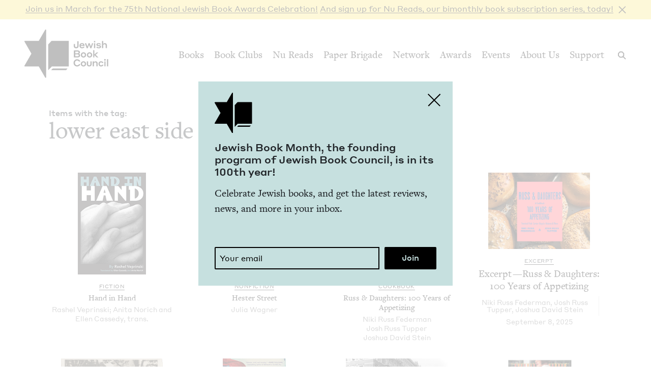

--- FILE ---
content_type: text/html; charset=UTF-8
request_url: https://staging.jewishbookcouncil.org/with-tag/2529
body_size: 9183
content:
<!DOCTYPE html>
<html lang="en" dir="ltr" prefix="og: https://ogp.me/ns#">
  <head>
    <meta charset="utf-8" />
<link rel="canonical" href="https://staging.jewishbookcouncil.org/with-tag/2529" />
<meta property="og:site_name" content="Jewish Book Council" />
<meta property="og:url" content="https://staging.jewishbookcouncil.org/with-tag/2529" />
<meta property="og:title" content="Items with the tag: lower east side" />
<meta name="twitter:card" content="summary_large_image" />
<meta name="twitter:title" content="Items with the tag: lower east side" />
<meta name="twitter:site" content="@JewishBook" />
<meta name="twitter:creator" content="@" />
<meta name="Generator" content="Drupal 10 (https://www.drupal.org); Commerce 3" />
<meta name="MobileOptimized" content="width" />
<meta name="HandheldFriendly" content="true" />
<meta name="viewport" content="width=device-width, initial-scale=0.86, maximum-scale=5.0, minimum-scale=0.86" />
<meta property="og:image:url" content="https://staging.jewishbookcouncil.org/themes/custom/jbc_theme/images/logo.png" />
<meta property="og:image:height" content="200" />
<meta property="og:image:width" content="350" />
<script type="application/ld+json">{
    "@context": "https://schema.org",
    "@graph": [
        {
            "@type": "WebPage",
            "publisher": {
                "@type": "Organization",
                "@id": "https://staging.jewishbookcouncil.org/",
                "name": "Jewish Book Council",
                "url": "https://staging.jewishbookcouncil.org/",
                "logo": {
                    "@type": "ImageObject",
                    "url": "https://staging.jewishbookcouncil.org/themes/custom/jbc_theme/images/logo.png",
                    "width": "350",
                    "height": "200"
                }
            },
            "isAccessibleForFree": "True"
        }
    ]
}</script>
<meta http-equiv="x-ua-compatible" content="IE=edge" />
<link rel="icon" href="/themes/custom/jbc_theme/images/favicon.png" type="image/png" />

    <title>Items with the tag: lower east side | Jewish Book Council</title>
    <link rel="stylesheet" media="all" href="/themes/contrib/stable/css/system/components/align.module.css?t91v4y" />
<link rel="stylesheet" media="all" href="/themes/contrib/stable/css/system/components/fieldgroup.module.css?t91v4y" />
<link rel="stylesheet" media="all" href="/themes/contrib/stable/css/system/components/container-inline.module.css?t91v4y" />
<link rel="stylesheet" media="all" href="/themes/contrib/stable/css/system/components/clearfix.module.css?t91v4y" />
<link rel="stylesheet" media="all" href="/themes/contrib/stable/css/system/components/details.module.css?t91v4y" />
<link rel="stylesheet" media="all" href="/themes/contrib/stable/css/system/components/hidden.module.css?t91v4y" />
<link rel="stylesheet" media="all" href="/themes/contrib/stable/css/system/components/item-list.module.css?t91v4y" />
<link rel="stylesheet" media="all" href="/themes/contrib/stable/css/system/components/js.module.css?t91v4y" />
<link rel="stylesheet" media="all" href="/themes/contrib/stable/css/system/components/nowrap.module.css?t91v4y" />
<link rel="stylesheet" media="all" href="/themes/contrib/stable/css/system/components/position-container.module.css?t91v4y" />
<link rel="stylesheet" media="all" href="/themes/contrib/stable/css/system/components/reset-appearance.module.css?t91v4y" />
<link rel="stylesheet" media="all" href="/themes/contrib/stable/css/system/components/resize.module.css?t91v4y" />
<link rel="stylesheet" media="all" href="/themes/contrib/stable/css/system/components/system-status-counter.css?t91v4y" />
<link rel="stylesheet" media="all" href="/themes/contrib/stable/css/system/components/system-status-report-counters.css?t91v4y" />
<link rel="stylesheet" media="all" href="/themes/contrib/stable/css/system/components/system-status-report-general-info.css?t91v4y" />
<link rel="stylesheet" media="all" href="/themes/contrib/stable/css/system/components/tablesort.module.css?t91v4y" />
<link rel="stylesheet" media="all" href="/themes/contrib/stable/css/views/views.module.css?t91v4y" />
<link rel="stylesheet" media="all" href="/modules/contrib/pagerer/css/pagerer.multipane.css?t91v4y" />
<link rel="stylesheet" media="all" href="/modules/contrib/paragraphs/css/paragraphs.unpublished.css?t91v4y" />
<link rel="stylesheet" media="all" href="/themes/contrib/stable/css/core/assets/vendor/normalize-css/normalize.css?t91v4y" />
<link rel="stylesheet" media="all" href="/themes/contrib/stable/css/core/normalize-fixes.css?t91v4y" />
<link rel="stylesheet" media="all" href="/themes/contrib/classy/css/components/action-links.css?t91v4y" />
<link rel="stylesheet" media="all" href="/themes/contrib/classy/css/components/breadcrumb.css?t91v4y" />
<link rel="stylesheet" media="all" href="/themes/contrib/classy/css/components/button.css?t91v4y" />
<link rel="stylesheet" media="all" href="/themes/contrib/classy/css/components/collapse-processed.css?t91v4y" />
<link rel="stylesheet" media="all" href="/themes/contrib/classy/css/components/container-inline.css?t91v4y" />
<link rel="stylesheet" media="all" href="/themes/contrib/classy/css/components/details.css?t91v4y" />
<link rel="stylesheet" media="all" href="/themes/contrib/classy/css/components/exposed-filters.css?t91v4y" />
<link rel="stylesheet" media="all" href="/themes/contrib/classy/css/components/field.css?t91v4y" />
<link rel="stylesheet" media="all" href="/themes/contrib/classy/css/components/form.css?t91v4y" />
<link rel="stylesheet" media="all" href="/themes/contrib/classy/css/components/icons.css?t91v4y" />
<link rel="stylesheet" media="all" href="/themes/contrib/classy/css/components/inline-form.css?t91v4y" />
<link rel="stylesheet" media="all" href="/themes/contrib/classy/css/components/item-list.css?t91v4y" />
<link rel="stylesheet" media="all" href="/themes/contrib/classy/css/components/link.css?t91v4y" />
<link rel="stylesheet" media="all" href="/themes/contrib/classy/css/components/links.css?t91v4y" />
<link rel="stylesheet" media="all" href="/themes/contrib/classy/css/components/menu.css?t91v4y" />
<link rel="stylesheet" media="all" href="/themes/contrib/classy/css/components/more-link.css?t91v4y" />
<link rel="stylesheet" media="all" href="/themes/contrib/classy/css/components/pager.css?t91v4y" />
<link rel="stylesheet" media="all" href="/themes/contrib/classy/css/components/tabledrag.css?t91v4y" />
<link rel="stylesheet" media="all" href="/themes/contrib/classy/css/components/tableselect.css?t91v4y" />
<link rel="stylesheet" media="all" href="/themes/contrib/classy/css/components/tablesort.css?t91v4y" />
<link rel="stylesheet" media="all" href="/themes/contrib/classy/css/components/tabs.css?t91v4y" />
<link rel="stylesheet" media="all" href="/themes/contrib/classy/css/components/textarea.css?t91v4y" />
<link rel="stylesheet" media="all" href="/themes/contrib/classy/css/components/ui-dialog.css?t91v4y" />
<link rel="stylesheet" media="all" href="/themes/contrib/classy/css/components/messages.css?t91v4y" />
<link rel="stylesheet" media="all" href="/themes/contrib/classy/css/components/node.css?t91v4y" />
<link rel="stylesheet" media="all" href="/themes/custom/jbc_theme/css/jbc.css?t91v4y" />
<link rel="stylesheet" media="all" href="/core/assets/vendor/normalize-css/normalize.css?t91v4y" />

    
    <script async src="https://www.googletagmanager.com/gtag/js?id=G-5XCJLCP670"></script>
    <script>
      window.dataLayer = window.dataLayer || [];
      function gtag(){dataLayer.push(arguments);}
      gtag('js', new Date());
      gtag('config', 'G-5XCJLCP670');
    </script>
  </head>
  <body class="path-with-tag">
        <a href="#main-content" class="visually-hidden skip-link">
      Skip to main content
    </a>
    <div class="jbc-site-alert yellow"><div class="alert bs-site-alert alert-info" role="alert" style="display:none;"><button type="button" class="close" data-dismiss="alert" aria-label="Close"><span aria-hidden="true">&times;</span></button><p><a href="https://www.jewishbookcouncil.org/events/75th-national-jewish-book-awards-celebration">Join us in March for the 75th Nation­al Jew­ish Book Awards Celebration!</a> <a href="https://www.nureads.org/">And sign up for Nu Reads, our bimonthly book subscription series, today!</a></p></div></div><div class="announcement-modal" tabindex="-1" role="dialog"><div class="announcement-modal-dialog" role="document"><div class="announcement-modal-content">
<article class="node node--type-announcement node--view-mode-full teal">
  <button type="button">Close</button>
  <div class="node__content">
          <div class="logo"></div>
        <div class="text">
      <h5><span class="field field--name-title field--type-string field--label-hidden">Jew­ish Book Month, the found­ing pro­gram of Jew­ish Book Coun­cil, is in its <span class="numbers">100</span>th&nbsp;year!&nbsp;</span>
</h5>
      
              
            <div class="field field--name-field-newsletter-signup-cta field--type-text-long field--label-hidden field__item"><div>Celebrate Jewish books, and get the latest reviews, news, and more in your inbox.</div><div><br>&nbsp;</div></div>
        <form class="newsletter-signup-form">
      <div class="input-group">
        <input class="form-control" name="email_address" placeholder="Your email" type="email" />
        <div class="invalid-feedback">
          Invalid email address
        </div>
      </div>
      <input name="submit" type="submit" value="Join" />
    </form>
  
          </div>
  </div>

</article>
</div></div></div>
      <div class="dialog-off-canvas-main-canvas" data-off-canvas-main-canvas>
    <div class="layout-container">
  <header class="navbar navbar-expand-lg fixed-top" role="banner">
    <div class="container-fluid">
      <button
        class="navbar-toggler collapsed"
        type="button"
        data-toggle="collapse"
        data-target="#navbarSupportedContent"
        aria-controls="navbarSupportedContent"
        aria-expanded="false"
        aria-label="Toggle navigation"
      >
        <span class="navbar-toggler-icon"></span>
      </button>
      <div class="container-brand">
        <a class="brand" href="/">
          <div class="logo"></div>
          <div class="logotype"></div>
          <div class="logo-hover"></div>
          <div class="logotype-hover"></div>
                    <h1 class="visually-hidden">
            Items with the tag: lower east side | Jewish Book Council
          </h1>
                  </a>
      </div>
      <div class="collapse navbar-collapse" id="navbarSupportedContent">
                  <div class="region region-primary-menu">
    <nav role="navigation" aria-labelledby="block-mainnavigation-menu" id="block-mainnavigation" class="navbar-nav block block-menu navigation menu--main">
            
  <h2 class="visually-hidden" id="block-mainnavigation-menu">Main navigation</h2>
  

        
              <ul class="menu nav">
                    <li class="menu-item menu-item--expanded">
        <a href="/books" data-drupal-link-system-path="node/1011">Books</a>
                                        <div class="mega-menu">
          <div class="inner">
            <div class="container-fluid">
              <div class="row">
                <div class="mega-menu-blurb">
                  <p>Find the lat­est book reviews, read­ing lists, and edi­tors’ books, and search JBC’s data­base of over <span class="numbers">8</span>,<span class="numbers">000</span> titles.&nbsp;</p>

                </div>
                <div class="mega-menu-items">
                  <ul class="menu nav mega-menu-items-list">
                          <li class="menu-item">
        <a href="/books/search" data-drupal-link-system-path="books/search">Book Search</a>
              </li>
                <li class="menu-item">
        <a href="/books/reading-lists" data-drupal-link-system-path="node/32851">Reading Lists</a>
              </li>
                <li class="menu-item">
        <a href="/books/israel-bookshelf" data-drupal-link-system-path="node/32180">Israel Bookshelf</a>
              </li>
                <li class="menu-item">
        <a href="/books/global-jewish-literary-alliance" data-drupal-link-system-path="node/37322">Global Jewish Literary Alliance</a>
              </li>
                <li class="menu-item">
        <a href="/books/review-for-us" data-drupal-link-system-path="node/1013">Review for Us</a>
              </li>
                <li class="menu-item">
        <a href="/books/submit-a-book-for-review" data-drupal-link-system-path="node/1012">Submit a Book for Review</a>
              </li>
        </ul>
                  </div> <!-- /.mega-menu-items -->
              <div class="mega-menu-featured">
                <p class="mega-menu-featured-heading">Editors&#039; Picks</p>
                                  <div class="mega-menu-featured-items-and-products">
                                          
<article class="node node--type-book node--view-mode-mega-menu">
 
  <div class="node__content">
    <a href="/book/the-book-of-lost-hours">
      
                    <div class="field field--name-field-image field--type-image field--label-hidden field__item">  <img loading="lazy" src="/sites/default/files/styles/mega_menu/public/images/the%20book%20of%20lost%20hours.png" width="120" height="181" alt="Cover of The Book of Lost Hours" class="image-style-mega-menu" />


</div>
            
      
      <div class="details"><span class="field field--name-title field--type-string field--label-hidden">The Book of Lost&nbsp;Hours</span>
</div>
    </a>
  </div>

</article>

                                          
<article class="node node--type-book node--view-mode-mega-menu">
 
  <div class="node__content">
    <a href="/book/the-jewish-south-an-american-history">
      
                    <div class="field field--name-field-image field--type-image field--label-hidden field__item">  <img loading="lazy" src="/sites/default/files/styles/mega_menu/public/images/the%20jewish%20south_0.png" width="120" height="181" alt="Cover of The Jewish South: An American History" class="image-style-mega-menu" />


</div>
            
      
      <div class="details"><span class="field field--name-title field--type-string field--label-hidden">The Jew­ish South: An Amer­i­can History</span>
</div>
    </a>
  </div>

</article>

                                                          </div> <!-- /.mega-menu-featured-items-and-products -->
                              </div> <!-- /.mega-menu-featured -->
            </div> <!-- /.row -->
          </div> <!-- /.container-fluid -->
        </div> <!-- /.inner -->
      </div> <!-- /.mega-menu -->
      
              </li>
                <li class="menu-item menu-item--expanded">
        <a href="/book-clubs" data-drupal-link-system-path="node/30703">Book Clubs</a>
                                        <div class="mega-menu">
          <div class="inner">
            <div class="container-fluid">
              <div class="row">
                <div class="mega-menu-blurb">
                  <p>Find the lat­est month­ly picks, dis­cus­sion ques­tions and resource guides, and the lat­est books in paperback.</p>
                </div>
                <div class="mega-menu-items">
                  <ul class="menu nav mega-menu-items-list">
                          <li class="menu-item">
        <a href="/book-clubs/monthly-picks" data-drupal-link-system-path="node/30708">Monthly Picks</a>
              </li>
                <li class="menu-item">
        <a href="/book-clubs/starting-a-book-club" data-drupal-link-system-path="node/33395">Starting a Book Club</a>
              </li>
                <li class="menu-item">
        <a href="/book-clubs/live-chat" data-drupal-link-system-path="node/35873">Live Chat</a>
              </li>
                <li class="menu-item">
        <a href="/book-clubs/jbc-discussion-guides" data-drupal-link-system-path="book-clubs/jbc-discussion-guides">Book Club Guides</a>
              </li>
        </ul>
                  </div> <!-- /.mega-menu-items -->
              <div class="mega-menu-featured">
                <p class="mega-menu-featured-heading">January Picks</p>
                                  <div class="mega-menu-featured-items-and-products">
                                          
<article class="node node--type-book node--view-mode-mega-menu">
 
  <div class="node__content">
    <a href="/book/typewriter-beach">
      
                    <div class="field field--name-field-image field--type-image field--label-hidden field__item">  <img loading="lazy" src="/sites/default/files/styles/mega_menu/public/images/typewriter%20beach.png" width="120" height="183" alt="Cover of Typewriter Beach" class="image-style-mega-menu" />


</div>
            
      
      <div class="details"><span class="field field--name-title field--type-string field--label-hidden">Type­writer Beach</span>
</div>
    </a>
  </div>

</article>

                                          
<article class="node node--type-book node--view-mode-mega-menu">
 
  <div class="node__content">
    <a href="/book/the-art-spy-the-extraordinary-untold-tale-of-wwii-resistance-hero-rose-valland">
      
                    <div class="field field--name-field-image field--type-image field--label-hidden field__item">  <img loading="lazy" src="/sites/default/files/styles/mega_menu/public/images/the%20art%20spy.png" width="120" height="181" alt="Cover of The Art Spy: The Extraordinary Untold Tale of WWII Resistance Hero Rose Valland" class="image-style-mega-menu" />


</div>
            
      
      <div class="details"><span class="field field--name-title field--type-string field--label-hidden">The Art Spy: The Extra­or­di­nary Untold Tale of <span class="caps">WWII</span> Resis­tance Hero Rose Valland</span>
</div>
    </a>
  </div>

</article>

                                                          </div> <!-- /.mega-menu-featured-items-and-products -->
                              </div> <!-- /.mega-menu-featured -->
            </div> <!-- /.row -->
          </div> <!-- /.container-fluid -->
        </div> <!-- /.inner -->
      </div> <!-- /.mega-menu -->
      
              </li>
                <li class="menu-item">
        <a href="https://www.nureads.org/" title="Nu Reads">Nu Reads</a>
              </li>
                <li class="menu-item menu-item--expanded">
        <a href="https://www.jewishbookcouncil.org/node/40834">Paper Brigade</a>
                                        <div class="mega-menu">
          <div class="inner">
            <div class="container-fluid">
              <div class="row">
                <div class="mega-menu-blurb">
                  <p>JBC’s annu­al print lit­er­ary jour­nal, <em>Paper Brigade,</em> and its dig­i­tal coun­ter­part, <span class="caps">PB</span> Dai­ly, pro­vide a&nbsp;snap­shot of the Jew­ish lit­er­ary land­scape in Amer­i­ca and abroad.&nbsp;</p>
                </div>
                <div class="mega-menu-items">
                  <ul class="menu nav mega-menu-items-list">
                          <li class="menu-item menu-item--collapsed">
        <a href="https://www.jewishbookcouncil.org/paper-brigade">Literary Journal</a>
              </li>
                <li class="menu-item">
        <a href="https://www.jewishbookcouncil.org/pb-daily">PB Daily</a>
              </li>
        </ul>
                  </div> <!-- /.mega-menu-items -->
              <div class="mega-menu-featured">
                <p class="mega-menu-featured-heading">The Latest Issues</p>
                                  <div class="mega-menu-featured-items-and-products">
                                                              <article class="node node--type-product node--view-mode-mega-menu">
  <a href="/shop/paper-brigade-volume-9" class="node__content">
    <div class="image">
      
                    <div class="field field--name-field-image field--type-image field--label-hidden field__item">  <img loading="lazy" src="/sites/default/files/styles/mega_menu/public/shop/PB%202026%20front%20cover_1.png" width="120" height="169" alt="" class="image-style-mega-menu" />


</div>
            
      
    </div>
    <div class="details">
      <div>
                    <div class="field field--name-title field--type-string field--label-hidden field__item">Paper Brigade Vol­ume&nbsp;<span class="numbers">9</span></div>
            </div>
      <div class="price">
                    <div class="product--variation-field--variation_price__26 field field--name-price field--type-commerce-price field--label-hidden field__item">$25.00</div>
            </div>
    </div>
  </a>
</article>

                                          <article class="node node--type-product node--view-mode-mega-menu">
  <a href="/shop/paper-brigade-volume-eight" class="node__content">
    <div class="image">
      
                    <div class="field field--name-field-image field--type-image field--label-hidden field__item">  <img loading="lazy" src="/sites/default/files/styles/mega_menu/public/shop/PB%202025%20Cover%20Website.png" width="120" height="169" alt="" class="image-style-mega-menu" />


</div>
            
      
    </div>
    <div class="details">
      <div>
                    <div class="field field--name-title field--type-string field--label-hidden field__item">Paper Brigade Vol­ume&nbsp;Eight</div>
            </div>
      <div class="price">
                    <div class="product--variation-field--variation_price__24 field field--name-price field--type-commerce-price field--label-hidden field__item">$25.00</div>
            </div>
    </div>
  </a>
</article>

                                      </div> <!-- /.mega-menu-featured-items-and-products -->
                              </div> <!-- /.mega-menu-featured -->
            </div> <!-- /.row -->
          </div> <!-- /.container-fluid -->
        </div> <!-- /.inner -->
      </div> <!-- /.mega-menu -->
      
              </li>
                <li class="menu-item menu-item--expanded">
        <a href="/jbc-authors" data-drupal-link-system-path="node/30709">Network</a>
                                        <div class="mega-menu">
          <div class="inner">
            <div class="container-fluid">
              <div class="row">
                <div class="mega-menu-blurb">
                  
                </div>
                <div class="mega-menu-items">
                  <ul class="menu nav mega-menu-items-list">
                          <li class="menu-item">
        <a href="/jbc-authors/network" data-drupal-link-system-path="node/30710">Network</a>
              </li>
                <li class="menu-item">
        <a href="/jbc-authors/read-on" data-drupal-link-system-path="node/30711">Read On</a>
              </li>
                <li class="menu-item">
        <a href="https://www.jewishbookcouncil.org/jbc-authors/all/network/current" title="View All Touring Authors">View All Authors</a>
              </li>
                <li class="menu-item">
        <a href="/jbc-authors/member-sites" data-drupal-link-system-path="node/33341">Member Sites</a>
              </li>
                <li class="menu-item">
        <a href="/jbc-authors/member-site-resources?destination=/jbc-authors/member-site-resources/network-announcements" data-drupal-link-query="{&quot;destination&quot;:&quot;\/jbc-authors\/member-site-resources\/network-announcements&quot;}" data-drupal-link-system-path="node/32884">Member Site Resources</a>
              </li>
        </ul>
                  </div> <!-- /.mega-menu-items -->
              <div class="mega-menu-featured">
                <p class="mega-menu-featured-heading"></p>
                              </div> <!-- /.mega-menu-featured -->
            </div> <!-- /.row -->
          </div> <!-- /.container-fluid -->
        </div> <!-- /.inner -->
      </div> <!-- /.mega-menu -->
      
              </li>
                <li class="menu-item menu-item--expanded">
        <a href="/awards" data-drupal-link-system-path="node/30712">Awards</a>
                                        <div class="mega-menu">
          <div class="inner">
            <div class="container-fluid">
              <div class="row">
                <div class="mega-menu-blurb">
                  <p>Search over <span class="numbers">70</span>&nbsp;years of Nation­al Jew­ish Book Award win­ners and final­ists and find the lat­est Natan Notable Books.</p>
                </div>
                <div class="mega-menu-items">
                  <ul class="menu nav mega-menu-items-list">
                          <li class="menu-item menu-item--collapsed">
        <a href="/NJBA" data-drupal-link-system-path="node/30713">National Jewish Book Awards</a>
              </li>
                <li class="menu-item">
        <a href="/awards/natan-notable-books" data-drupal-link-system-path="node/32151">Natan Notable Books</a>
              </li>
                <li class="menu-item">
        <a href="/awards/jewish-book-marketing-grants" data-drupal-link-system-path="node/39463">Jewish Book Marketing Grants</a>
              </li>
        </ul>
                  </div> <!-- /.mega-menu-items -->
              <div class="mega-menu-featured">
                <p class="mega-menu-featured-heading">Recent Awardees</p>
                                  <div class="mega-menu-featured-items-and-products">
                                          
<article class="node node--type-book node--sticky node--view-mode-mega-menu">
 
  <div class="node__content">
    <a href="/book/107-100-human-stories">
      
                    <div class="field field--name-field-image field--type-image field--label-hidden field__item">  <img loading="lazy" src="/sites/default/files/styles/mega_menu/public/images/10%3A7.JPG" width="120" height="182" alt="Cover of 10/7: 100 Human Stories" class="image-style-mega-menu" />


</div>
            
      
      <div class="details"><span class="field field--name-title field--type-string field--label-hidden"><span class="numbers">10</span>/<span class="numbers">7</span>: <span class="numbers">100</span> Human Stories</span>
</div>
    </a>
  </div>

</article>

                                          
<article class="node node--type-book node--view-mode-mega-menu">
 
  <div class="node__content">
    <a href="/book/songs-for-the-brokenhearted-a-novel">
      
                    <div class="field field--name-field-image field--type-image field--label-hidden field__item">  <img loading="lazy" src="/sites/default/files/styles/mega_menu/public/images/songs-for-the-broken-hearted.jpg" width="120" height="181" alt="Cover of Songs for the Brokenhearted: A Novel" class="image-style-mega-menu" />


</div>
            
      
      <div class="details"><span class="field field--name-title field--type-string field--label-hidden">Songs for the Bro­ken­heart­ed: A&nbsp;Novel</span>
</div>
    </a>
  </div>

</article>

                                                          </div> <!-- /.mega-menu-featured-items-and-products -->
                              </div> <!-- /.mega-menu-featured -->
            </div> <!-- /.row -->
          </div> <!-- /.container-fluid -->
        </div> <!-- /.inner -->
      </div> <!-- /.mega-menu -->
      
              </li>
                <li class="menu-item menu-item--expanded">
        <a href="/events" data-drupal-link-system-path="node/33416">Events</a>
                                        <div class="mega-menu">
          <div class="inner">
            <div class="container-fluid">
              <div class="row">
                <div class="mega-menu-blurb">
                  
                </div>
                <div class="mega-menu-items">
                  <ul class="menu nav mega-menu-items-list">
                          <li class="menu-item">
        <a href="https://www.jewishbookcouncil.org/events">Upcoming Events</a>
              </li>
                <li class="menu-item">
        <a href="https://www.jewishbookcouncil.org/events/annual">Annual Events</a>
              </li>
                <li class="menu-item">
        <a href="https://www.jewishbookcouncil.org/events/jewish-book-month-100">Jewish Book Month 100</a>
              </li>
                <li class="menu-item">
        <a href="https://www.jewishbookcouncil.org/events/jewish-book-month">Jewish Book Month</a>
              </li>
                <li class="menu-item">
        <a href="https://www.jewishbookcouncil.org/events/past">Past Events</a>
              </li>
        </ul>
                  </div> <!-- /.mega-menu-items -->
              <div class="mega-menu-featured">
                <p class="mega-menu-featured-heading"></p>
                              </div> <!-- /.mega-menu-featured -->
            </div> <!-- /.row -->
          </div> <!-- /.container-fluid -->
        </div> <!-- /.inner -->
      </div> <!-- /.mega-menu -->
      
              </li>
                <li class="menu-item">
        <a href="/about" data-drupal-link-system-path="node/1029">About Us</a>
              </li>
                <li class="menu-item">
        <a href="/support" data-drupal-link-system-path="node/31912">Support</a>
              </li>
        </ul>
      


  </nav>

  </div>

      </div>
      <div class="search-trigger">
        <button id="search-trigger">
          <span class="visually-hidden">Search</span>
        </button>
        <div class="search-container">
          <div class="search-field">
            <div class="container-fluid">
              <div class="inner">
                <input id="search-field" placeholder="Search..." type="text" />
              </div>
            </div>
          </div>
          <div class="search-body">
            <div class="container-fluid">
              <div class="row">
                <div class="search-sidebar">
                  <ul>
                    <li>
                      <button
                        id="search-all"
                        class="is-selected"
                        data-content-type=""
                      >
                        All
                      </button>
                    </li>
                    <li>
                      <button id="search-books" data-content-type="book">
                        Books
                      </button>
                    </li>
                    <li>
                      <button id="search-pb-daily" data-content-type="article">
                        PB Daily
                      </button>
                    </li>
                    <li>
                      <button
                        id="search-authors-and-contributors"
                        data-content-type="contributor"
                      >
                        Authors &amp; Contributors
                      </button>
                    </li>
                    <li>
                      <button id="search-events" data-content-type="event">
                        Events
                      </button>
                    </li>
                    <li>
                      <button id="search-events" data-content-type="page">
                        Pages
                      </button>
                    </li>
                    <li>
                      <button
                        id="search-reading-lists"
                        data-content-type="reading_list"
                      >
                        Reading Lists
                      </button>
                    </li>
                  </ul>
                </div>
                <div class="search-results">
                  <div class="search-spinner">Searching...</div>
                  <ul></ul>
                  <div class="search-pager"></div>
                </div>
              </div>
            </div>
          </div>
        </div>
      </div>
    </div>
    <div class="mega-menu-bg"></div>
  </header>
  <div class="container-secondary-menu">
    
  </div>

  

    <div class="region region-highlighted">
    <div data-drupal-messages-fallback class="hidden"></div>

  </div>


  

  <div class="topbar gankhosana">
    <script
      type="text/javascript"
      src="https://ads.dkelseymedia.com/servlet/view/banner/javascript/zone?zid=259&pid=24"
    ></script>
  </div>

  <main role="main">
    <a id="main-content" tabindex="-1"></a>
    <div class="layout-content">
        <div class="region region-content">
    <div class="views-element-container"><div class="js-view-dom-id-31afb3106a66f0fb2cba759b32d7caaeaa244ab45c558db93ec1428b925d902e">
  <div class="page-header">
    <h3>Items with the tag:</h3>
    <h1>lower east side</h1>
  </div>
  <div class="container-fluid">
    <div class="row row-results">
          <div class="views-row">
<article class="node node--type-book node--view-mode-teaser">

  <div class="node__content">
    <a href="/book/hand-in-hand">
      <div class="image">
        
                    <div class="field field--name-field-image field--type-image field--label-hidden field__item">  <img loading="lazy" src="/sites/default/files/styles/book/public/images/hand%20in%20hand.png" width="167" height="250" alt="Cover of Hand in Hand" class="image-style-book" />


</div>
            
      </div>
      <div class="details">
        <div class="kicker-wrap">
          
                    <div class="field field--name-field-genre field--type-entity-reference field--label-hidden field__item">Fic­tion</div>
            
        </div>
        
        <div class="title"><span class="field field--name-title field--type-string field--label-hidden">Hand in&nbsp;Hand</span>
</div>
        
                  <div class="authors">Rashel Veprinski; Anita Norich and Ellen Cassedy, trans.</div>
              </div>
    </a>
  </div>

</article>
</div>
    <div class="views-row">
<article class="node node--type-book node--view-mode-teaser">

  <div class="node__content">
    <a href="/book/hester-street">
      <div class="image">
        
                    <div class="field field--name-field-image field--type-image field--label-hidden field__item">  <img loading="lazy" src="/sites/default/files/styles/book/public/images/hester%20street.png" width="178" height="250" alt="Cover of Hester Street" class="image-style-book" />


</div>
            
      </div>
      <div class="details">
        <div class="kicker-wrap">
          
                    <div class="field field--name-field-genre field--type-entity-reference field--label-hidden field__item">Non­fic­tion</div>
            
        </div>
        
        <div class="title"><span class="field field--name-title field--type-string field--label-hidden">Hes­ter Street</span>
</div>
        
                  
      <div class="field field--name-field-authors field--type-entity-reference field--label-hidden field__items">
                        <div class="field__item">Julia Wag­n­er</div>
         
          </div>
  
              </div>
    </a>
  </div>

</article>
</div>
    <div class="views-row">
<article class="node node--type-book node--view-mode-teaser">

  <div class="node__content">
    <a href="/book/russ-daughters-100-years-of-appetizing">
      <div class="image">
        
                    <div class="field field--name-field-image field--type-image field--label-hidden field__item">  <img loading="lazy" src="/sites/default/files/styles/book/public/images/russ%20%26daughters.png" width="190" height="250" alt="Cover of Russ &amp; Daughters: 100 Years of Appetizing" class="image-style-book" />


</div>
            
      </div>
      <div class="details">
        <div class="kicker-wrap">
          
                    <div class="field field--name-field-genre field--type-entity-reference field--label-hidden field__item">Cook­book</div>
            
        </div>
        
        <div class="title"><span class="field field--name-title field--type-string field--label-hidden">Russ <span class="amp">&amp;</span>&nbsp;Daugh­ters: <span class="numbers">100</span> Years of Appetizing</span>
</div>
        
                  
      <div class="field field--name-field-authors field--type-entity-reference field--label-hidden field__items">
                        <div class="field__item">Niki Russ Federman</div>
         
                        <div class="field__item">Josh Russ Tupper</div>
         
                        <div class="field__item">Joshua David&nbsp;Stein</div>
         
          </div>
  
              </div>
    </a>
  </div>

</article>
</div>
    <div class="views-row">
<article class="node node--type-article node--view-mode-teaser">
  <div class="node__content">
    <div class="image">
      
                    <div class="field field--name-field-image field--type-image field--label-hidden field__item">  <img loading="lazy" src="/sites/default/files/styles/medium_landscape/public/images/Russ%20%26%20Daughters%20_0.png" width="660" height="495" alt="" class="image-style-medium-landscape" />


</div>
            
    </div>
    <div class="article-types-title-blurb-article-authors-date">
      <div class="field field--name-field-article-types field--type-entity-reference field--label-hidden field__items">
        <div class="field__item">
          Excerpt
        </div>
      </div>
      <a href="/pb-daily/excerpt-russ-daughters-100-years-of-appetizing" rel="bookmark">
        <h2>
          <span class="field field--name-title field--type-string field--label-hidden">Excerpt —Russ <span class="amp">&amp;</span>&nbsp;Daugh­ters: <span class="numbers">100</span> Years of Appetizing</span>

        </h2>
                  <div class="blurb-from-body">
                        
          </div>
              </a>
      <div class="authors-published">
        
      <div class="field field--name-field-article-authors field--type-entity-reference field--label-hidden field__items">
              <span class="field__item"><a href="/niki-russ-federman" hreflang="en">Niki Russ Federman</a>, </span>
              <span class="field__item"><a href="/josh-russ-tupper" hreflang="en">Josh Russ Tupper</a>, </span>
              <span class="field__item"><a href="/joshua-david-stein" hreflang="en">Joshua David&nbsp;Stein</a></span>
          </div>
  
        <div class="published">
          September 8, 2025
        </div>
      </div>
    </div>
  </div>

</article>
</div>
    <div class="views-row">
<article class="node node--type-article node--view-mode-teaser">
  <div class="node__content">
    <div class="image">
      
                    <div class="field field--name-field-image field--type-image field--label-hidden field__item">  <img loading="lazy" src="/sites/default/files/styles/medium_landscape/public/images/Former_President_Theodore_Roosevelt_Riding_in_a_Carriage_along_Fifth_Ave%2C_in_New_York_City._%2813566821274%29.jpg" width="660" height="495" alt="" class="image-style-medium-landscape" />


</div>
            
    </div>
    <div class="article-types-title-blurb-article-authors-date">
      <div class="field field--name-field-article-types field--type-entity-reference field--label-hidden field__items">
        <div class="field__item">
          Essay
        </div>
      </div>
      <a href="/pb-daily/combating-antisemitism-lessons-from-theodore-roosevelt" rel="bookmark">
        <h2>
          <span class="field field--name-title field--type-string field--label-hidden">Com­bat­ing Anti­semitism: Lessons from Theodore Roosevelt</span>

        </h2>
                  <div class="blurb-from-body">
                        
          </div>
              </a>
      <div class="authors-published">
        
      <div class="field field--name-field-article-authors field--type-entity-reference field--label-hidden field__items">
              <span class="field__item"><a href="/andrew-porwancher" hreflang="en">Andrew&nbsp;Por­wanch­er</a></span>
          </div>
  
        <div class="published">
          August 18, 2025
        </div>
      </div>
    </div>
  </div>

</article>
</div>
    <div class="views-row">
<article class="node node--type-book node--view-mode-teaser">

  <div class="node__content">
    <a href="/book/the-palace-at-the-end-of-the-sea">
      <div class="image">
        
                    <div class="field field--name-field-image field--type-image field--label-hidden field__item">  <img loading="lazy" src="/sites/default/files/styles/book/public/images/the%20palace%20at%20the%20end%20of%20the%20sea.png" width="156" height="250" alt="Cover of The Palace at the End of the Sea" class="image-style-book" />


</div>
            
      </div>
      <div class="details">
        <div class="kicker-wrap">
          
                    <div class="field field--name-field-genre field--type-entity-reference field--label-hidden field__item">Fic­tion</div>
            
        </div>
        
        <div class="title"><span class="field field--name-title field--type-string field--label-hidden">The Palace at the End of the&nbsp;Sea</span>
</div>
        
                  
      <div class="field field--name-field-authors field--type-entity-reference field--label-hidden field__items">
                        <div class="field__item">Simon Tolkien</div>
         
          </div>
  
              </div>
    </a>
  </div>

</article>
</div>
    <div class="views-row">
<article class="node node--type-article node--view-mode-teaser">
  <div class="node__content">
    <div class="image">
      
                    <div class="field field--name-field-image field--type-image field--label-hidden field__item">  <img loading="lazy" src="/sites/default/files/styles/medium_landscape/public/images/LES%201909.jpg" width="660" height="495" alt="" class="image-style-medium-landscape" />


</div>
            
    </div>
    <div class="article-types-title-blurb-article-authors-date">
      <div class="field field--name-field-article-types field--type-entity-reference field--label-hidden field__items">
        <div class="field__item">
          Essay
        </div>
      </div>
      <a href="/pb-daily/assimilation-and-identity-writing-the-palace-at-the-end-of-the-sea" rel="bookmark">
        <h2>
          <span class="field field--name-title field--type-string field--label-hidden">Assim­i­la­tion and Iden­ti­ty: Writ­ing <span class="push-single"></span>​<span class="pull-single">‘</span>The Palace at the End of the&nbsp;Sea’</span>

        </h2>
                  <div class="blurb-from-body">
                        
          </div>
              </a>
      <div class="authors-published">
        
      <div class="field field--name-field-article-authors field--type-entity-reference field--label-hidden field__items">
              <span class="field__item"><a href="/simon-tolkien" hreflang="en">Simon Tolkien</a></span>
          </div>
  
        <div class="published">
          May 26, 2025
        </div>
      </div>
    </div>
  </div>

</article>
</div>
    <div class="views-row">
<article class="node node--type-book node--view-mode-teaser">

  <div class="node__content">
    <a href="/book/the-trade-off">
      <div class="image">
        
                    <div class="field field--name-field-image field--type-image field--label-hidden field__item">  <img loading="lazy" src="/sites/default/files/styles/book/public/images/The%20Trade%20Off.PNG" width="300" height="456" alt="Cover of The Trade Off" class="image-style-book" />


</div>
            
      </div>
      <div class="details">
        <div class="kicker-wrap">
          
                    <div class="field field--name-field-genre field--type-entity-reference field--label-hidden field__item">Fic­tion</div>
            
        </div>
        
        <div class="title"><span class="field field--name-title field--type-string field--label-hidden">The Trade&nbsp;Off</span>
</div>
        
                  
      <div class="field field--name-field-authors field--type-entity-reference field--label-hidden field__items">
                        <div class="field__item">Saman­tha Greene Woodruff</div>
         
          </div>
  
              </div>
    </a>
  </div>

</article>
</div>
    <div class="views-row">
<article class="node node--type-book node--view-mode-teaser">

  <div class="node__content">
    <a href="/book/threadbare">
      <div class="image">
        
                    <div class="field field--name-field-image field--type-image field--label-hidden field__item">  <img loading="lazy" src="/sites/default/files/styles/book/public/images/Threadbare.JPG" width="300" height="450" alt="Cover of Threadbare" class="image-style-book" />


</div>
            
      </div>
      <div class="details">
        <div class="kicker-wrap">
          
                    <div class="field field--name-field-genre field--type-entity-reference field--label-hidden field__item">Fic­tion</div>
            
        </div>
        
        <div class="title"><span class="field field--name-title field--type-string field--label-hidden">Thread­bare</span>
</div>
        
                  
      <div class="field field--name-field-authors field--type-entity-reference field--label-hidden field__items">
                        <div class="field__item">Jane Loeb&nbsp;Rubin</div>
         
          </div>
  
              </div>
    </a>
  </div>

</article>
</div>
    <div class="views-row">
<article class="node node--type-book node--view-mode-teaser">

  <div class="node__content">
    <a href="/book/the-magic-maker">
      <div class="image">
        
                    <div class="field field--name-field-image field--type-image field--label-hidden field__item">  <img loading="lazy" src="/sites/default/files/styles/book/public/images/The%20Magic%20Maker.jpg" width="300" height="446" alt="Cover of The Magic Maker" class="image-style-book" />


</div>
            
      </div>
      <div class="details">
        <div class="kicker-wrap">
          
                    <div class="field field--name-field-genre field--type-entity-reference field--label-hidden field__item">Fic­tion</div>
            
        </div>
        
        <div class="title"><span class="field field--name-title field--type-string field--label-hidden">The Mag­ic&nbsp;Maker</span>
</div>
        
                  
      <div class="field field--name-field-authors field--type-entity-reference field--label-hidden field__items">
                        <div class="field__item">Mick­ey Dubrow</div>
         
          </div>
  
              </div>
    </a>
  </div>

</article>
</div>
    <div class="views-row">
<article class="node node--type-book node--view-mode-teaser">

  <div class="node__content">
    <a href="/book/the-incorruptibles-a-true-story-of-kingpins-crime-busters-and-the-birth-of-the-american">
      <div class="image">
        
                    <div class="field field--name-field-image field--type-image field--label-hidden field__item">  <img loading="lazy" src="/sites/default/files/styles/book/public/images/The%20Incorruptibles.JPG" width="300" height="465" alt="Cover of The Incorruptibles: A True Story of Kingpins, Crime Busters, and the Birth of the American Underworld" class="image-style-book" />


</div>
            
      </div>
      <div class="details">
        <div class="kicker-wrap">
          
                    <div class="field field--name-field-genre field--type-entity-reference field--label-hidden field__item">Non­fic­tion</div>
            
        </div>
        
        <div class="title"><span class="field field--name-title field--type-string field--label-hidden">The Incor­rupt­ibles: A&nbsp;True Sto­ry of King­pins, Crime Busters, and the Birth of the Amer­i­can Underworld</span>
</div>
        
                  
      <div class="field field--name-field-authors field--type-entity-reference field--label-hidden field__items">
                        <div class="field__item">Dan Slater</div>
         
          </div>
  
              </div>
    </a>
  </div>

</article>
</div>
    <div class="views-row">
<article class="node node--type-book node--view-mode-teaser">

  <div class="node__content">
    <a href="/book/one-of-a-kind-the-life-of-sydney-taylor">
      <div class="image">
        
                    <div class="field field--name-field-image field--type-image field--label-hidden field__item">  <img loading="lazy" src="/sites/default/files/styles/book/public/images/one%20of%20a%20kind.png" width="197" height="250" alt="Cover of One of a Kind: The Life of Sydney Taylor" class="image-style-book" />


</div>
            
      </div>
      <div class="details">
        <div class="kicker-wrap">
          
                    <div class="field field--name-field-genre field--type-entity-reference field--label-hidden field__item">Chil­dren’s</div>
            
        </div>
        
        <div class="title"><span class="field field--name-title field--type-string field--label-hidden">One of a&nbsp;Kind: The Life of Syd­ney Taylor</span>
</div>
        
                  <div class="authors">Richard Michelson; Sarah Green, illus.</div>
              </div>
    </a>
  </div>

</article>
</div>
    <div class="views-row">
<article class="node node--type-article node--view-mode-teaser">
  <div class="node__content">
    <div class="image">
      
                    <div class="field field--name-field-image field--type-image field--label-hidden field__item">  <img loading="lazy" src="/sites/default/files/styles/medium_landscape/public/images/Summer%20Bookshelf%202024-01.png" width="660" height="495" alt="" class="image-style-medium-landscape" />


</div>
            
    </div>
    <div class="article-types-title-blurb-article-authors-date">
      <div class="field field--name-field-article-types field--type-entity-reference field--label-hidden field__items">
        <div class="field__item">
          Recommended Reading
        </div>
      </div>
      <a href="/pb-daily/jbc-bookshelf-summer-2024" rel="bookmark">
        <h2>
          <span class="field field--name-title field--type-string field--label-hidden"><span class="caps">JBC</span> Book­shelf: Sum­mer&nbsp;<span class="numbers">2024</span></span>

        </h2>
                  <div class="blurb-from-body">
                        
          </div>
              </a>
      <div class="authors-published">
        
      <div class="field field--name-field-article-authors field--type-entity-reference field--label-hidden field__items">
              <span class="field__item"><a href="/simona-zaretsky" hreflang="en">Simona Zaret­sky</a></span>
          </div>
  
        <div class="published">
          May 13, 2024
        </div>
      </div>
    </div>
  </div>

</article>
</div>
    <div class="views-row">
<article class="node node--type-article node--view-mode-teaser">
  <div class="node__content">
    <div class="image">
      
                    <div class="field field--name-field-image field--type-image field--label-hidden field__item">  <img loading="lazy" src="/sites/default/files/styles/medium_landscape/public/images/Richard%20Michelson.jpg" width="660" height="495" alt="" class="image-style-medium-landscape" />


</div>
            
    </div>
    <div class="article-types-title-blurb-article-authors-date">
      <div class="field field--name-field-article-types field--type-entity-reference field--label-hidden field__items">
        <div class="field__item">
          Essay
        </div>
      </div>
      <a href="/pb-daily/one-of-a-kind-the-life-of-sydney-taylor-how-the-book-began" rel="bookmark">
        <h2>
          <span class="field field--name-title field--type-string field--label-hidden"><span class="pull-double">“</span>One of a&nbsp;Kind: The Life of Syd­ney Tay­lor” — How the Book&nbsp;Began&nbsp;</span>

        </h2>
                  <div class="blurb-from-body">
                        
          </div>
              </a>
      <div class="authors-published">
        
      <div class="field field--name-field-article-authors field--type-entity-reference field--label-hidden field__items">
              <span class="field__item"><a href="/richard-michelson" hreflang="en">Richard Michel­son</a></span>
          </div>
  
        <div class="published">
          March 11, 2024
        </div>
      </div>
    </div>
  </div>

</article>
</div>
    <div class="views-row">
<article class="node node--type-book node--view-mode-teaser">

  <div class="node__content">
    <a href="/book/playmakers-the-jewish-entrepreneurs-who-created-the-toy-industry-in-america">
      <div class="image">
        
                    <div class="field field--name-field-image field--type-image field--label-hidden field__item">  <img loading="lazy" src="/sites/default/files/styles/book/public/images/playmakers.png" width="166" height="250" alt="Cover of Playmakers: The Jewish Entrepreneurs Who Created the Toy Industry in America" class="image-style-book" />


</div>
            
      </div>
      <div class="details">
        <div class="kicker-wrap">
          
                    <div class="field field--name-field-genre field--type-entity-reference field--label-hidden field__item">Non­fic­tion</div>
            
        </div>
        
        <div class="title"><span class="field field--name-title field--type-string field--label-hidden">Play­mak­ers: The Jew­ish Entre­pre­neurs Who Cre­at­ed the Toy Indus­try in America</span>
</div>
        
                  
      <div class="field field--name-field-authors field--type-entity-reference field--label-hidden field__items">
                        <div class="field__item">Michael Kim­mel</div>
         
          </div>
  
              </div>
    </a>
  </div>

</article>
</div>
    <div class="views-row">
<article class="node node--type-book node--view-mode-teaser">

  <div class="node__content">
    <a href="/book/the-winthrop-agreement">
      <div class="image">
        
                    <div class="field field--name-field-image field--type-image field--label-hidden field__item">  <img loading="lazy" src="/sites/default/files/styles/book/public/images/The%20Winthrop%20Agreement.JPG" width="300" height="461" alt="Cover of The Winthrop Agreement" class="image-style-book" />


</div>
            
      </div>
      <div class="details">
        <div class="kicker-wrap">
          
                    <div class="field field--name-field-genre field--type-entity-reference field--label-hidden field__item">Fic­tion</div>
            
        </div>
        
        <div class="title"><span class="field field--name-title field--type-string field--label-hidden">The Winthrop Agreement</span>
</div>
        
                  
      <div class="field field--name-field-authors field--type-entity-reference field--label-hidden field__items">
                        <div class="field__item">Alice Simp­son</div>
         
          </div>
  
              </div>
    </a>
  </div>

</article>
</div>

    </div>

    
      
  <div class="pagerer-container">
    <div class="pagerer-panes">
      <div class="pagerer-left-pane">
  <nav  class="pager pagerer-pager-standard" role="navigation" aria-labelledby="pagination-heading-previous-next">
      <div id="pagination-heading-previous-next" class="visually-hidden">Pagination</div>
                <ul class="pager__items js-pager__items">
                                                              <li class="pager__item pager__item--previous phantom">
                <span aria-hidden="true" role="presentation">Previous</span>
              </li>
                                                                                          <li class="pager__item is-active">
                                      <span class="visually-hidden">Current page</span>1                </li>
                                                                                                        <li class="pager__item pager__item--next">
                  <a href="?page=1" title="Go to next page" rel="next">
                    <span class="visually-hidden">Next page</span>
                    <span aria-hidden="true">Next</span>
                  </a>
                </li>
                                                            </ul>
        </nav>
</div>
      <div class="pagerer-center-pane">
  <nav  class="pager pagerer-pager-standard" role="navigation" aria-labelledby="pagination-heading-page-numbers">
      <div id="pagination-heading-page-numbers" class="visually-hidden">Pagination</div>
                <ul class="pager__items js-pager__items">
                                                                                                                              <li class="pager__item is-active">
                                      <span class="visually-hidden">Current page</span>1                </li>
                                                        <li class="pager__item">
                                      <a href="?page=1" title="Go to page 2">
                      <span class="visually-hidden">Page</span>2</a>
                                  </li>
                                                        <li class="pager__item">
                                      <a href="?page=2" title="Go to page 3">
                      <span class="visually-hidden">Page</span>3</a>
                                  </li>
                                                        <li class="pager__item">
                                      <a href="?page=3" title="Go to page 4">
                      <span class="visually-hidden">Page</span>4</a>
                                  </li>
                                                                                                            </ul>
        </nav>
</div>
      <div class="pagerer-right-pane"></div>
    </div>
  </div>


    
    

    
    
  </div>
</div>
</div>

  </div>

    </div>
        </main>

    <footer role="contentinfo">
    
<div class="region region-footer">
  <div class="container-fluid">
    <div class="footer-top">
      <div class="row">
        <div class="col-md-6 col-newsletter">
          
            <div class="field field--name-field-newsletter-signup-cta field--type-text-long field--label-hidden field__item"><p>Stay Updated with Our Newsletter</p></div>
        <form class="newsletter-signup-form">
      <div class="input-group">
        <input class="form-control" name="email_address" placeholder="Your email" type="email" />
        <div class="invalid-feedback">
          Invalid email address
        </div>
      </div>
      <input name="submit" type="submit" value="Join" />
    </form>
  
        </div>
        <div class="col-md-6 col-highlighted-item">
          
                    <div class="field field--name-field-highlighted-item-p field--type-entity-reference-revisions field--label-hidden field__item">  <div class="paragraph paragraph--type--highlighted-item paragraph--view-mode--default">
          
                    <div class="field field--name-field-title field--type-string field--label-hidden field__item">Join Us</div>
            
                    <div class="clearfix text-formatted field field--name-field-blurb field--type-text-long field--label-hidden field__item"><p>Mem­bers receive valu­able ben­e­fits includ­ing spe­cial dis­counts, lit­er­ary gifts, and exclu­sive con­tent, while help­ing <span class="caps">JBC</span> to sup­port and cel­e­brate Jew­ish literature.</p></div>
            
                    <div class="field field--name-field-link field--type-link field--label-hidden field__item"><a href="/support#membership-levels">Become a Member</a></div>
            
      </div>
</div>
            
        </div>
      </div>
    </div>
    <div class="footer-middle">
      <div class="row">
        <div class="col-md-3">
          <a href="/" class="brand"><span class="visually-hidden">Jewish Book Council</span></a>
        </div>
        <div class="col-md-4">
          <nav role="navigation" aria-labelledby="block-footer-menu" id="block-footer" class="block block-menu navigation menu--footer">
            
  <h2 class="visually-hidden" id="block-footer-menu">Footer</h2>
  

        
                <ul class="menu menu--level-1">
                    <li class="menu-item">
        <a href="/support" data-drupal-link-system-path="node/31912">Donate</a>
              </li>
                <li class="menu-item">
        <a href="/books/search" data-drupal-link-system-path="books/search">Book Search</a>
              </li>
                <li class="menu-item">
        <a href="/about/contact-us" data-drupal-link-system-path="node/1030">Contact Us</a>
              </li>
                <li class="menu-item">
        <a href="/about/advertising" aria-label="About advertising with the Jewish Book Council" data-drupal-link-system-path="node/1031">Advertising</a>
              </li>
                <li class="menu-item">
        <a href="/about/faq" data-drupal-link-system-path="node/1032">FAQ</a>
              </li>
                <li class="menu-item">
        <a href="/about/bookstore-guide" data-drupal-link-system-path="node/39493">Bookstore Guide</a>
              </li>
                <li class="menu-item">
        <a href="https://www.jewishbookcouncil.org/pb-daily/reporting-antisemitism-in-the-literary-world">Report­ing Anti­semitism</a>
              </li>
                <li class="menu-item">
        <a href="https://www.jewishbookcouncil.org/shop">Shop</a>
              </li>
        </ul>
  


  </nav>

        </div>
        <div class="col-md-2">
          <div class="social-links">
            <div class="social-heading">Connect with Us</div>
            <ul>
                              <li>
                  <a aria-label="Our X feed" class="x-link" href="https://x.com/JewishBook" target="_blank">
                    <svg xmlns="http://www.w3.org/2000/svg" version="1.1" viewBox="0 0 300 300.251">
                     <path d="M178.57 127.15 290.27 0h-26.46l-97.03 110.38L89.34 0H0l117.13 166.93L0 300.25h26.46l102.4-116.59 81.8 116.59h89.34M36.01 19.54H76.66l187.13 262.13h-40.66" />
                    </svg>
                  </a>
                </li>
                                            <li><a aria-label="Our Facebook page" class="facebook-link" href="https://www.facebook.com/JewishBookCouncil" target="_blank"></a></li>
                                            <li><a aria-label="Our Instagram profile" class="instagram-link" href="https://instagram.com/jewishbookcouncil" target="_blank"></a></li>
                                            <li><a aria-label="Our Pinterest page" class="pinterest-link" href="https://www.pinterest.com/jewishbook" target="_blank"></a></li>
                          </ul>
          </div>
        </div>
        <div class="col-md-1">
          <div class="support-us-links">
            <div class="social-heading">Support Us</div>
            <ul>
                              <li><a class="amazon-smile-link" href="https://smile.amazon.com/ch/13-3737760" target="_blank">Amazon Smile</a></li>
                          </ul>
          </div>
        </div>
        <div class="col-md-2">
                      <div class="seals">
                                                
                    <div class="field field--name-field-image field--type-image field--label-hidden field__item">  <img loading="lazy" src="/sites/default/files/images/profile-PLATINUM2024-seal.jpg" width="108" height="108" alt="Jewish Book Council Platinum Transparency Guidestar Candid Seal 2024" />

</div>
            
                                                                
                    <div class="field field--name-field-image field--type-image field--label-hidden field__item">  <img loading="lazy" src="/sites/default/files/images/Charity%20Navigator%20Icon.png" width="1830" height="1830" alt="Four-Star seal from Charity Navigator" />

</div>
            
                                          </div>
                  </div>
      </div>
    </div>
    <div class="footer-bottom">
      <div class="row">
        <div class="col-6">
          <div class="copyright">
            Copyright &copy; 2026 Jewish Book Council
          </div>
        </div>
        <div class="col-6 col-secondary-menu">
          
                <ul class="menu menu--level-1">
                    <li class="menu-item">
        <a href="/about/accessibility" data-drupal-link-system-path="node/36083">Accessibility</a>
              </li>
                <li class="menu-item">
        <a href="/about/financials" data-drupal-link-system-path="node/37996">Financials</a>
              </li>
        </ul>
  


        </div>
      </div>
    </div>
  </div>
</div>


  </footer>
  </div>

  </div>

    
    <script type="application/json" data-drupal-selector="drupal-settings-json">{"path":{"baseUrl":"\/","pathPrefix":"","currentPath":"with-tag\/2529","currentPathIsAdmin":false,"isFront":false,"currentLanguage":"en"},"pluralDelimiter":"\u0003","suppressDeprecationErrors":true,"jbcSettings":{"announcementKey":"33364_1763052662"},"bootstrap_site_alert":{"dismissedCookie":{"key":"=:a{`E _\/ul9vC4I"}},"user":{"uid":0,"permissionsHash":"dc649fc61ba56d1fc86d82eede38a050193010add372aa3b8d5935ad4ae6f580"}}</script>
<script src="/core/assets/vendor/jquery/jquery.min.js?v=3.7.1"></script>
<script src="/core/misc/drupalSettingsLoader.js?v=10.6.1"></script>
<script src="/core/misc/drupal.js?v=10.6.1"></script>
<script src="/core/misc/drupal.init.js?v=10.6.1"></script>
<script src="/core/assets/vendor/js-cookie/js.cookie.min.js?v=3.0.5"></script>
<script src="/modules/contrib/bootstrap_site_alert/js/dismissed-cookie.js?v=10.6.1"></script>
<script src="https://connect.facebook.net/en_US/sdk.js#xfbml=1&amp;version=v3.2"></script>
<script src="https://checkout.stripe.com/checkout.js"></script>
<script src="/themes/custom/jbc_theme/js/jbc.js?t91v4y"></script>

  </body>
</html>


--- FILE ---
content_type: text/javascript
request_url: https://staging.jewishbookcouncil.org/modules/contrib/bootstrap_site_alert/js/dismissed-cookie.js?v=10.6.1
body_size: 353
content:

(function ($, Drupal, cookies = {}) {
  Drupal.behaviors.bootstrapSiteAlert = {
    attach: function (context, drupalSettings) {

      // Since the key is updated every time the configuration form is saved,
      // we can ensure users don't miss newly added or changed alerts.
      var key = drupalSettings.bootstrap_site_alert.dismissedCookie.key;

      // Only show the alert if dismiss button has not been clicked. The
      // element is hidden by default in order to prevent it from momentarily
      // flickering onscreen. We are not working with Bootstrap's 'hide' class
      // since we don't want a dependency on Bootstrap.
      if (cookies.get('Drupal.visitor.bootstrap_site_alert_dismissed') !== key) {
        $('.bs-site-alert').css('display', 'block');
      }

      // Set the cookie value when dismiss button is clicked.
      $('.bs-site-alert .close').click(function(e) {

        // Do not perform default action.
        e.preventDefault();

        // Set cookie to the current key.
        cookies.set('Drupal.visitor.bootstrap_site_alert_dismissed', key, { path: drupalSettings.path.baseUrl });
      });
    }
  }
})(jQuery, Drupal, window.Cookies);
